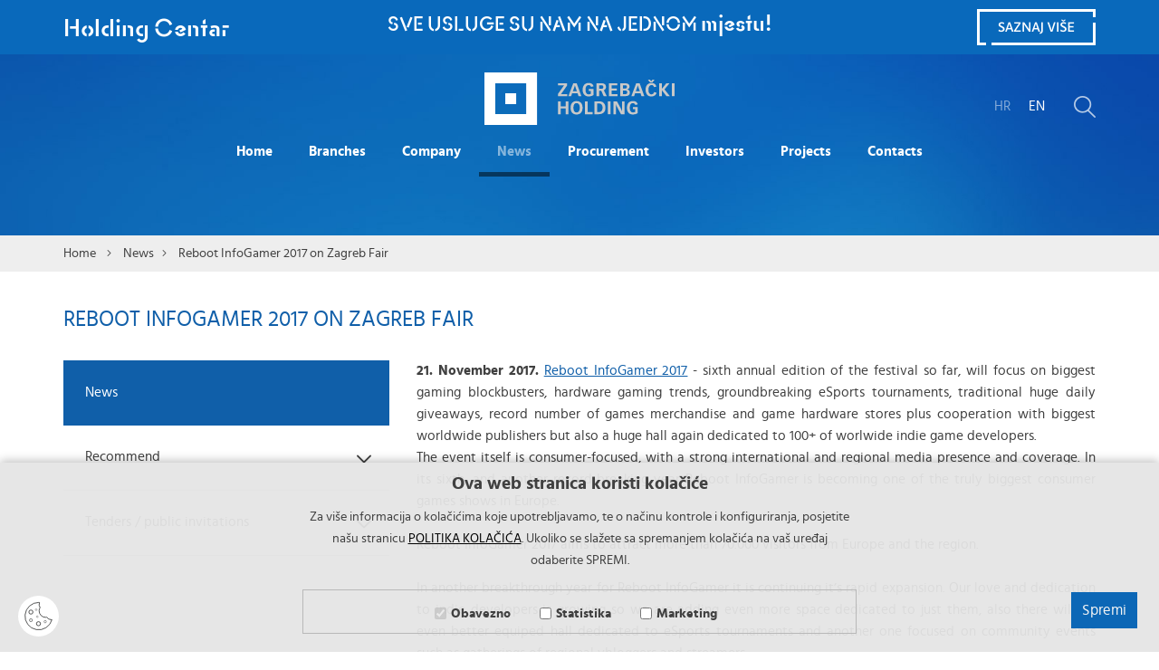

--- FILE ---
content_type: text/html; charset=utf-8
request_url: https://zgh.hr/news/news-5871/reboot-infogamer-2017-on-zagreb-fair/8332
body_size: 16593
content:





<!DOCTYPE html>


<html lang="en">

	<head>
        <link rel="stylesheet" href="/Content/gd-cookie.css">
		<script src="/Scripts/gd-cookie2.js"></script>
				
        
        <meta charset="utf-8" />
        <title>Reboot InfoGamer 2017 on Zagreb Fair - Zagrebački Holding </title>  
		  
		<meta name="viewport" content="width=device-width, initial-scale=1.0, maximum-scale=1.0, user-scalable=no" />	
		
		<meta property="og:type" content="website" />
		<meta property="og:site_name" content="zgh.hr"/>
        
		
			<meta property="og:title" content="Reboot InfoGamer 2017 on Zagreb Fair" />
			
				<meta property="og:description" content="Sixth annual edition of the festival so far, will focus on biggest gaming blockbusters, hardware gaming trends, groundbreaking eSports tournaments, traditional huge daily giveaways, record number of games... " />
				
			    <meta property="og:image" content="https://www.zgh.hr/img/holding.svg" />	
			    


	    
		
		<link rel="apple-touch-icon" sizes="180x180" href="/favicon/apple-touch-icon.png" />
		<link rel="icon" type="image/png" href="/favicon/favicon-32x32.png" sizes="32x32" />
		<link rel="icon" type="image/png" href="/favicon/favicon-16x16.png" sizes="16x16" />
		
		
			
			    
    	<link rel="stylesheet" href="/css/fonts/anostencilbold/MyFontsWebfontsKit.css"/>
  		<!--link rel="stylesheet" href="https://fonts.typotheque.com/WF-029421-009803.css" type="text/css" /-->
		
    	<link rel="stylesheet" href="/css/zona.css"/>
    	
    	<link rel="stylesheet" href="/css/media-queries-zona.css"/>

		
	
		
		
			<link href="/css/cssbundle?v=FOoPgCszr2WwgXAhGIukipttn-Hfqx98M4bvG8iG8Ho1" rel="stylesheet" type='text/css'/>		
		
        
		

			<link rel="stylesheet" href="/css/mapbox.css"/>	

 
			<script>			
				var kojiid ="5865";		
			</script>
		
			
	        
		        <script type="text/javascript" src="/Scripts/js?v=jPwqR4qQ8CmUjUd87GSnM1A1YjmfnxPNrEAGONralrQ1"></script>
	        

        
		<!--<script src="https://maps.googleapis.com/maps/api/js"></script>-->

		
		<script type="text/javascript">
				var sviMarkeri = [{ lat:45.805781, lng:15.973188, zoom:17, name:'AGM', url:'2256' },{ lat:45.803987, lng:15.993416, zoom:17, name:'Zagreb Coach Terminal', url:'2257' },{ lat:45.7999396, lng:16.0103095, zoom:17, name:'Waste Management', url:'2258' },{ lat:45.834993, lng:15.985124, zoom:17, name:'City Cemeteries', url:'2259' },{ lat:45.809807, lng:15.984763, zoom:17, name:'City Pharmacies ', url:'2260' },{ lat:45.805639, lng:15.994196, zoom:17, name:'City Gasworks', url:'2261' },{ lat:45.805639, lng:15.994196, zoom:17, name:'City Gasworks - Supplies', url:'2262' },{ lat:45.807089, lng:15.967773, zoom:17, name:'The City Housing and Municipal Services Company - GSKG d.o.o.', url:'2263' },{ lat:45.801732, lng:15.880496, zoom:17, name:'Goods Terminals', url:'2264' },{ lat:45.816551, lng:16.003146, zoom:17, name:'Vladimir Nazor', url:'2268' },{ lat:45.801093, lng:16.009295, zoom:17, name:'Water Supply and Drainage d.o.o.', url:'2269' },{ lat:45.771255, lng:15.943608, zoom:17, name:'Arena Zagreb', url:'2270' },{ lat:45.802724, lng:15.967803, zoom:17, name:'Zagreb plakat', url:'2271' },{ lat:45.812700, lng:15.995375, zoom:17, name:'Zagreb Markets', url:'2267' },{ lat:45.812532, lng:15.995116, zoom:17, name:'Zagrebparking', url:'2273' },{ lat:45.800963, lng:16.014826, zoom:17, name:'Zagreb Roads', url:'2274' },{ lat:45.777938, lng:15.968531, zoom:17, name:'Zagreb Digital Citiy', url:'2275' },{ lat:45.779657, lng:15.955308, zoom:17, name:'Zrinjevac', url:'2279' },];;				
		</script>		
		
		<script type="text/javascript">
				var sviNazivi = ['AGM','Zagreb Coach Terminal','Waste Management','City Cemeteries','City Pharmacies ','City Gasworks','City Gasworks - Supplies','The City Housing and Municipal Services Company - GSKG d.o.o.','Goods Terminals','Vladimir Nazor','Water Supply and Drainage d.o.o.','Arena Zagreb','Zagreb plakat','Zagreb Markets','Zagrebparking','Zagreb Roads','Zagreb Digital Citiy','Zrinjevac'];;				
		</script>
		
		<script>
			var base = "/";			
	
		</script>

		
     	<link href="/js/lightcase/css/lightcase.css" rel="stylesheet" type='text/css' />
    	<script type="text/javascript" src="/js/lightcase/js/lightcase.js"></script>
    	

		<script src="/js/mapbox.js"></script>	

	
		

		<!-- Global site tag (gtag.js) - Google Analytics -->
			<script async src="https://www.googletagmanager.com/gtag/js?id=UA-4676017-27"></script>
			<script>
			  window.dataLayer = window.dataLayer || [];
			  function gtag(){dataLayer.push(arguments);}
			  gtag('js', new Date());

			  gtag('config', 'UA-4676017-27');
			</script>


	</head>
	
	
    <body>
    
    
   
	
		<div class="search">
			<div class="container">
			
				<form action="/search-results/2303" method="POST"  name="searchforma">
				<input type="hidden" name="trazi" value="1" />
					<ul>
						<li><input type="text" class="search-box" placeholder="Enter search term" name="pojam" /></li>
						<li class="search-btn"><input type="submit" value="Search" /></li>
					</ul>
				</form>
				
			</div>
		</div>	
		
		
			<div Class="hcWrap"><iframe src="https://www.zgh.hr/centar.htm" style="width:100%; height:60px; border:0;border:none;" allowfullscreen=""></iframe></div>
		
		
			<header class="inner">
				<div class="container">	
					
				
					<a href="/en" class="logo"></a>
						
				<!--<span class="santa-hat"></span>-->
					<ul class="lang hidden-xs">	
					
						<li><a href="/">HR</a></li>
						<li><span>EN</span></li>
					
					</ul>
					<button class="open-search"><span class="icon-search"></span></button>
					<div class="nav-wrapper">
						<nav class="nav">
							<ul class="nav-list">
								<li><a  href='http://www.zgh.hr/en'>Home</a></li><li><a  href='/branches/2244'>Branches</a><ul><li><a  href='/branches/list-of-branches/2280'>List of Branches</a><ul class='hidden-sm hidden-md hidden-lg'><li><a  href='/branches/list-of-branches/agm/2256'>AGM</a></li><li><a  href='/branches/list-of-branches/zagreb-coach-terminal/2257'>Zagreb Coach Terminal</a></li><li><a  href='/branches/list-of-branches/waste-management-2258/2258'>Waste Management</a></li><li><a  href='/branches/list-of-branches/city-cemeteries/2259'>City Cemeteries</a></li><li><a  href='/branches/list-of-branches/city-pharmacies/2260'>City Pharmacies </a></li><li><a  href='/branches/list-of-branches/city-gasworks/2261'>City Gasworks</a></li><li><a  href='/branches/list-of-branches/city-gasworks-supplies/2262'>City Gasworks - Supplies</a></li><li><a  href='/branches/list-of-branches/the-city-housing-and-municipal-services-company-gskg-d-o-o/2263'>The City Housing and Municipal Services Company - GSKG d.o.o.</a></li><li><a  href='/branches/list-of-branches/goods-terminals/2264'>Goods Terminals</a></li><li><a  href='/branches/list-of-branches/vladimir-nazor-2268/2268'>Vladimir Nazor</a></li><li><a  href='/branches/list-of-branches/water-supply-and-drainage-d-o-o/2269'>Water Supply and Drainage d.o.o.</a></li><li><a  href='/branches/list-of-branches/arena-zagreb-2270/2270'>Arena Zagreb</a></li><li><a  href='/branches/list-of-branches/zagreb-plakat/2271'>Zagreb plakat</a></li><li><a  href='/branches/list-of-branches/zagreb-markets/2267'>Zagreb Markets</a></li><li><a  href='/branches/list-of-branches/zagrebparking-2273/2273'>Zagrebparking</a></li><li><a  href='/branches/list-of-branches/zagreb-roads/2274'>Zagreb Roads</a></li><li><a  href='/branches/list-of-branches/zagreb-digital-citiy/2275'>Zagreb Digital Citiy</a></li><li><a  href='/branches/list-of-branches/zrinjevac-2279/2279'>Zrinjevac</a></li></ul></li></ul></li><li><a  href='/company/2245'>Company</a><ul><li><a  href='/company/profile/2250'>Profile</a><ul class='hidden-sm hidden-md hidden-lg'><li><a  href='/company/profile/organizational-chart/11547'>ORGANIZATIONAL CHART</a></li></ul></li><li><a  href='/company/assembly/2251'>Assembly</a></li><li><a  href='/company/supervisory-board-of-zagreb-holding/2252'>Supervisory Board of Zagreb Holding</a></li><li><a  href='/company/board/2253'>Board</a></li><li><a  href='/company/socially-responsible-business-2254/2254'>Socially responsible business</a></li><li><a  href='/company/history-2255/2255'>History</a></li><li><a  href='/company/the-consumer-complaints-committee/5610'>The Consumer Complaints Committee </a></li><li><a  href='/company/code-of-conduct/5611'>Code of conduct</a></li><li><a  href='/company/implementation-of-the-general-data-protection-regulation/11045'>Implementation of the General Data Protection Regulation</a></li><li><a  href='/company/use-of-cookies/11044'>Use of cookies</a></li><li><a  href='/company/reports/7122'>Reports</a></li></ul></li><li><a  class='active' href='/news/5866'>News</a><ul><li><a  class='active' href='/news/news-5871/5871'>News</a><ul class='hidden-sm hidden-md hidden-lg'><li><a  class='active' href='/news/news-5871/beginning-of-gas-consumption-reading/5867'>Beginning of gas consumption reading</a></li><li><a  class='active' href='/news/news-5871/zet-s-summer-timetable-for-trams-and-buses/5868'>ZET’S summer timetable for trams and buses</a></li><li><a  class='active' href='/news/news-5871/working-hours-on-public-holidays-in-june/5869'>Working hours on public holidays in june</a></li><li><a  class='active' href='/news/news-5871/zagreb-funicular-is-running-again-from-thursday-15-june/5870'>Zagreb funicular is running again from thursday, 15 june</a></li><li><a  class='active' href='/news/news-5871/second-tranche-of-notes-presented-to-potential-investors/5940'>Second tranche of notes presented to potential investors</a></li><li><a  class='active' href='/news/news-5871/zagreb-city-holding-fully-redeems-eurobonds/7046'>Zagreb City Holding fully redeems eurobonds</a></li><li><a  class='active' href='/news/news-5871/temporary-traffic-regulation-slavonska-branimirova-kranjceviceva/7047'>Temporary traffic regulation- Slavonska, Branimirova, Kranjčevićeva</a></li><li><a  class='active' href='/news/news-5871/standard-poor-s-agency-confirmed-credit-rejting-to-zagreb-holding/7123'>Standard & Poor's agency confirmed credit rejting to Zagreb holding</a></li><li><a  class='active' href='/news/news-5871/ljubo-jurcic-new-president-of-the-supervisory-board-of-zagreb-city-holding/8236'>Ljubo Jurčić new president of the Supervisory Board of Zagreb City Holding</a></li><li><a  class='active' href='/news/news-5871/sportfest-2017-on-zagreb-fair/8246'>Sportfest 2017. on Zagreb Fair</a></li><li><a  class='active' href='/news/news-5871/44th-ambienta-international-furniture-interior-decoration-and-supporting-industry-fair/8260'>44th Ambienta, International Furniture, Interior Decoration and Supporting Industry Fair</a></li><li><a  class='active' href='/news/news-5871/healthy-living-fairs-hunting-and-fishing-days-on-zagreb-fair-20-22-october/8270'>Healthy living fairs & Hunting and fishing days on Zagreb fair - 20.- 22. October</a></li><li><a  class='active' href='/news/news-5871/signature-of-contract-on-direct-funding-through-grants-from-european-union-funds/8274'>Signature of contract on direct funding through grants from European union funds</a></li><li><a  class='active' href='/news/news-5871/city-gasworks-zagreb-155th-anniversary/8281'>City Gasworks Zagreb  -155th anniversary</a></li><li><a  class='active' href='/news/news-5871/working-hours-on-all-saints-day/8283'>Working hours on All Saints Day</a></li><li><a  class='active' href='/news/news-5871/interliber-40th-international-book-and-teaching-appliances-fair/8295'>Interliber, 40th International Book and Teaching Appliances Fair</a></li><li><a  class='active' href='/news/news-5871/winter-road-maintenance-department-in-2017-2018/8314'>Winter Road Maintenance Department in 2017/2018</a></li><li><a  class='active' href='/news/news-5871/distribution-of-home-composters/8326'>Distribution of home composters</a></li><li><a  class='active' href='/news/news-5871/reboot-infogamer-2017-on-zagreb-fair/8332'>Reboot InfoGamer 2017 on Zagreb Fair</a></li><li><a  class='active' href='/news/news-5871/ana-stojic-deban-2nd-most-powerful-woman-in-croatian-business/8353'>Ana Stojić Deban 2nd most powerful woman in croatian business</a></li><li><a  class='active' href='/news/news-5871/all-types-of-public-transport-tickets-from-december-15th-will-not-be-available-at-tisak-kiosks/8362'>All types of public transport tickets from December 15th will not be available at Tisak kiosks</a></li><li><a  class='active' href='/news/news-5871/beginning-of-gas-consumption-reading-8364/8364'>Beginning of gas consumption reading</a></li><li><a  class='active' href='/news/news-5871/13th-museum-night/8403'>13th Museum Night</a></li><li><a  class='active' href='/news/news-5871/city-gasworks-zagreb-d-o-o-bought-elektrometal-distribucija-plina-d-o-o/8443'>City Gasworks Zagreb d.o.o.  bought Elektrometal - Distribucija plina d.o.o</a></li><li><a  class='active' href='/news/news-5871/working-hours-on-easter/8469'>Working Hours on Easter</a></li><li><a  class='active' href='/news/news-5871/robni-terminali-zagreb-celebrates-the-65th-anniversary-8508/8508'>Robni terminali Zagreb celebrates the 65th anniversary</a></li><li><a  class='active' href='/news/news-5871/working-hours-on-international-workers-day/8517'>Working hours on International Workers' Day</a></li><li><a  class='active' href='/news/news-5871/sign-up-for-the-53rd-floraart/8520'>Sign up for the 53rd Floraart</a></li><li><a  class='active' href='/news/news-5871/new-system-for-automatic-parking-and-mobile-application-zgpark/8548'>New system for automatic parking and mobile application ZgPark</a></li><li><a  class='active' href='/news/news-5871/floraart-is-officially-opened/8550'>Floraart is officially opened</a></li><li><a  class='active' href='/news/news-5871/working-hours-on-the-feast-of-corpus-christi/8562'>Working hours on the Feast of Corpus Christi </a></li><li><a  class='active' href='/news/news-5871/beginning-of-gas-consumption-reading-8580/8580'>Beginning of gas consumption reading</a></li><li><a  class='active' href='/news/news-5871/working-hours-on-day-of-anti-fascist-struggle-on-friday-22-june-and-on-statehood-day-on-monday-25-june/8590'>Working hours on Day of Anti-fascist Struggle on Friday, 22 June and on Statehood Day  on Monday, 25 June</a></li><li><a  class='active' href='/news/news-5871/project-bin2grid-result-in-brief/8605'>Project Bin2Grid — Result In Brief</a></li><li><a  class='active' href='/news/news-5871/140th-anniversary-of-the-zagreb-s-public-waterworks/8612'>140th Anniversary of the Zagreb’s Public Waterworks</a></li><li><a  class='active' href='/news/news-5871/new-parking-charge-devices-support-credit-card-payments/8668'>New parking charge devices support credit card payments</a></li><li><a  class='active' href='/news/news-5871/outstanding-debt-write-off-for-services-provided-by-city-waste-disposal-water-supply-and-drainage-and-zagreb-city-gasworks-supply/8687'>Outstanding debt write off for services provided by City waste disposal, Water supply and Drainage and zagreb city gasworks-supply</a></li><li><a  class='active' href='/news/news-5871/go-gold-for-kids-with-cancer/8689'>Go Gold for Kids with Cancer</a></li><li><a  class='active' href='/news/news-5871/public-tender-for-design-of-objects-intended-for-consumption-of-zagreb-water/8711'>Public tender for design of objects intended for consumption of Zagreb water</a></li><li><a  class='active' href='/news/news-5871/zagreb-city-holding-a-partner-in-the-eu-project-in-lore/8721'>Zagreb City Holding a partner in the EU project "In-LoRe </a></li><li><a  class='active' href='/news/news-5871/working-hours-on-all-saints-day-8722/8722'>Working hours on All Saints Day</a></li><li><a  class='active' href='/news/news-5871/new-electronic-services-offered-by-zagreb-city-holding/8723'>New electronic services offered by Zagreb City Holding</a></li><li><a  class='active' href='/news/news-5871/november-a-month-devoted-to-diabetes/8759'>November- a month devoted to diabetes</a></li><li><a  class='active' href='/news/news-5871/winter-road-maintenance-department-in-2018-2019/8780'>Winter Road Maintenance Department in 2018./2019.</a></li><li><a  class='active' href='/news/news-5871/winter-road-maintenance-department-contacts/8781'>Winter Road Maintenance Department - Contacts</a></li><li><a  class='active' href='/news/news-5871/public-transportation-free-of-charge-every-advent-weekend/8797'>Public transportation free of charge every advent weekend </a></li><li><a  class='active' href='/news/news-5871/ana-stojic-deban-no-1-among-50-most-powerful-ceo-in-croatia/8812'>Ana Stojić Deban - No. 1 among 50 most powerful CEO in Croatia</a></li><li><a  class='active' href='/news/news-5871/advent-in-zrinjevac-subsidiary/8817'>Advent in Zrinjevac subsidiary</a></li><li><a  class='active' href='/news/news-5871/beginning-of-gas-consumption-reading-8833/8833'>Beginning of gas consumption reading</a></li><li><a  class='active' href='/news/news-5871/sale-of-christmas-trees-from-19th-to-24th-december-at-all-city-quarters/8835'>Sale of Christmas trees from 19th to 24th December at all city quarters</a></li><li><a  class='active' href='/news/news-5871/working-hours-at-christmas-and-new-year/8849'>Working hours at Christmas and New Year</a></li><li><a  class='active' href='/news/news-5871/information-module-for-co-owner-representatives-available-on-the-zgh-e-service-interface/8881'>Information module for co-owner representatives available on the ZGH e-service interface</a></li><li><a  class='active' href='/news/news-5871/traffic-information/8893'>Traffic information</a></li><li><a  class='active' href='/news/news-5871/bulky-waste-removal-according-to-citizens-wishes/8902'>Bulky waste removal according to citizens' wishes</a></li><li><a  class='active' href='/news/news-5871/ministry-confirms-prudinec-jakusevec-landfill-among-the-most-regulated-in-croatia/8909'>Ministry confirms: Prudinec-Jakuševec landfill among the most regulated in Croatia</a></li><li><a  class='active' href='/news/news-5871/separate-collection-of-bio-waste/9016'>Separate collection of bio-waste</a></li><li><a  class='active' href='/news/news-5871/the-end-phase-of-the-plinification-of-settlements-in-zitnjak/9017'>The end phase of the plinification of settlements in Žitnjak</a></li><li><a  class='active' href='/news/news-5871/international-women-s-day/9021'>International Women's Day</a></li><li><a  class='active' href='/news/news-5871/new-appointment-at-city-gasworks-zagreb/9028'>New Appointment at City Gasworks Zagreb</a></li><li><a  class='active' href='/news/news-5871/new-appointment-at-city-gasworks-supplies/9029'>New Appointment at City Gasworks Supplies</a></li><li><a  class='active' href='/news/news-5871/new-appointment-at-subsidary-cistoca/10053'>New appointment at subsidary Čistoća</a></li><li><a  class='active' href='/news/news-5871/purchase-of-natural-gas-for-the-year-2019-20120-for-buyers-of-the-category-of-entrepreneurship/10068'>Purchase of natural gas for the year 2019./20120 for buyers of the category of entrepreneurship</a></li><li><a  class='active' href='/news/news-5871/working-hours-on-easter-10076/10076'>Working hours on Easter</a></li><li><a  class='active' href='/news/news-5871/working-hours-on-international-workers-day-10088/10088'>Working hours on International Workers' Day</a></li><li><a  class='active' href='/news/news-5871/switch-to-sepa-direct-debit/10089'>Switch to SEPA direct debit</a></li><li><a  class='active' href='/news/news-5871/moody-s-changed-the-outlook-of-the-zagrebacki-holding-d-o-o-to-positive-from-stable/10092'>Moody's changed the outlook of the Zagrebacki Holding d.o.o. to positive from stable</a></li><li><a  class='active' href='/news/news-5871/54th-floraart-2019/10108'>54th Floraart 2019.</a></li><li><a  class='active' href='/news/news-5871/working-hours-on-public-holidays-in-june-10182/10182'>Working hours on public holidays in June</a></li><li><a  class='active' href='/news/news-5871/e-account-in-public-procurement-on-july-1st/10204'> E-account in public procurement on July 1st</a></li><li><a  class='active' href='/news/news-5871/summer-road-works/10242'>Summer road works</a></li><li><a  class='active' href='/news/news-5871/workin-hours-on-victory-and-homeland-thanksgiving-day-and-the-day-of-croatian-defenders-5-8-and-feast-of-the-assumption-15-8/10272'>Workin hours on Victory and Homeland Thanksgiving Day and the Day of Croatian Defenders, 5. 8. and Feast of the Assumption, 15. 8.</a></li><li><a  class='active' href='/news/news-5871/standards-poors-b-rating-affirmed-outlook-stable/10395'>Standards & Poors: 'B+' Rating Affirmed, Outlook Stable</a></li><li><a  class='active' href='/news/news-5871/working-hours-on-independance-day/10451'>Working hours on Independance Day</a></li><li><a  class='active' href='/news/news-5871/working-hours-on-all-saints-day-10501/10501'>Working hours on All Saints Day</a></li><li><a  class='active' href='/news/news-5871/zagreb-city-holding-general-sponsor-of-the-44th-croatian-innovation-salon-inova-2019/10515'>Zagreb City Holding- general sponsor of the 44th Croatian Innovation salon-Inova 2019.</a></li><li><a  class='active' href='/news/news-5871/winter-road-maintenance-department-in-2019-2020/10521'>Winter Road Maintenance Department in 2019./2020.</a></li><li><a  class='active' href='/news/news-5871/successfully-completed-eu-project-in-lore-with-zagreb-city-holding-as-a-partner/10526'>Successfully completed EU project In- LoRe with Zagreb City Holding as a partner</a></li><li><a  class='active' href='/news/news-5871/advent-in-zrinjevac/10544'>Advent in Zrinjevac</a></li><li><a  class='active' href='/news/news-5871/working-hours-at-christmas-and-new-year-10597/10597'>Working hours at Christmas and New Year</a></li><li><a  class='active' href='/news/news-5871/city-pharmacies-an-important-part-of-museum-night-this-year/10641'>City Pharmacies an important part of Museum Night this year</a></li><li><a  class='active' href='/news/news-5871/waste-removal-accounts-at-existing-prices/10645'>Waste removal accounts at existing prices</a></li><li><a  class='active' href='/news/news-5871/on-february-10th-begins-weekly-removal-of-plastic-metal-and-paper-waste/10659'>On February 10th  begins weekly removal of plastic, metal and paper waste</a></li><li><a  class='active' href='/news/news-5871/operational-communication-department-and-patrol-service/10673'>Operational communication department and patrol service</a></li><li><a  class='active' href='/news/news-5871/precautions-in-zagreb-city-holding-customer-centers-due-to-covid-19/10739'>Precautions in Zagreb City Holding customer centers due to COVID-19</a></li><li><a  class='active' href='/news/news-5871/important-informaton-for-the-citizens/10805'>Important informaton for the citizens</a></li><li><a  class='active' href='/news/news-5871/sunday-working-hours-of-city-markets/10882'>Sunday working hours of city markets</a></li><li><a  class='active' href='/news/news-5871/zagreb-holding-ended-2019-with-a-positive-financial-result/10952'>Zagreb Holding ended 2019 with a positive financial result</a></li><li><a  class='active' href='/news/news-5871/employees-of-the-zagreb-holding-and-the-city-pharmacy-of-zagreb-were-awarded-the-medals-of-the-city-of-zagreb/10953'>Employees of the Zagreb Holding and the City Pharmacy of Zagreb were awarded the Medals of the City of Zagreb</a></li><li><a  class='active' href='/news/news-5871/modernization-of-the-monitoring-and-management-system-of-the-water-supply-of-the-city-of-zagreb/10954'>Modernization of the monitoring and management system of the water supply of the city of Zagreb</a></li><li><a  class='active' href='/news/news-5871/free-parking-for-citizens-whose-buildings-were-damaged-in-the-earthquake/10955'>Free parking for citizens whose buildings were damaged in the earthquake</a></li><li><a  class='active' href='/news/news-5871/new-electric-vehicles-in-the-fleet-of-zagreb-holding/10958'>New electric vehicles in the fleet of Zagreb Holding</a></li><li><a  class='active' href='/news/news-5871/new-member-of-the-management-board-of-city-gasworks-zagreb-supply-ltd/10959'>New member of the Management Board of City Gasworks Zagreb – Supply Ltd.  </a></li><li><a  class='active' href='/news/news-5871/zagreb-city-gasworks-approved-hrk-2-3-million-to-strengthen-cyber-security/11046'>Zagreb City Gasworks approved HRK 2.3 million to strengthen cyber security</a></li><li><a  class='active' href='/news/news-5871/the-project-of-upgrading-and-reconstruction-of-the-elementary-school-jelkovec-has-been-completed/11047'>The project of upgrading and reconstruction of the Elementary school Jelkovec has been completed</a></li><li><a  class='active' href='/news/news-5871/the-twentieth-recycling-yard-opened-in-the-city-of-zagreb/11049'>The twentieth recycling yard opened in the city of Zagreb</a></li><li><a  class='active' href='/news/news-5871/new-credit-ratings-of-zagreb-holding/11050'>New credit ratings of Zagreb Holding</a></li><li><a  class='active' href='/news/news-5871/new-electric-tricycles-for-a-cleaner-city/11053'>New electric tricycles for a cleaner city</a></li><li><a  class='active' href='/news/news-5871/the-first-half-of-the-year-is-marked-by-an-epidemic-but-also-by-new-investments/11055'>The first half of the year is marked by an epidemic, but also by new investments</a></li><li><a  class='active' href='/news/news-5871/reconstruction-of-the-parking-lot-on-strojarska-cesta-has-been-completed/11063'>Reconstruction of the parking lot on Strojarska cesta has been completed</a></li><li><a  class='active' href='/news/news-5871/144th-anniversary-of-the-mirogoj-city-cemetery/11071'>144th anniversary of the Mirogoj city cemetery</a></li><li><a  class='active' href='/news/news-5871/change-in-the-management-of-the-city-cemetery-subsidiary-of-zagreb-holding/11079'>Change in the management of the City Cemetery, subsidiary of Zagreb Holding</a></li><li><a  class='active' href='/news/news-5871/moody-s-upgraded-the-credit-rating-of-the-city-of-zagreb-and-zagreb-holding/11092'>Moody's upgraded the credit rating of the City of Zagreb and Zagreb Holding</a></li><li><a  class='active' href='/news/news-5871/a-new-branch-office-of-the-holding-center-has-opened-in-dubec/11094'>A new branch office of the Holding Center has opened in Dubec</a></li><li><a  class='active' href='/news/news-5871/project-final-conference-was-held-put-the-right-thing-in-the-right-place/11114'>Project final conference was held: “Put the right thing in the right place”</a></li><li><a  class='active' href='/news/news-5871/ana-stojic-deban-the-president-of-the-management-board-has-been-ranked-as-the-second-most-powerful-woman-in-croatian-business/11115'>Ana Stojić Deban, the President of the Management Board, has been ranked as the second most powerful woman in Croatian business </a></li><li><a  class='active' href='/news/news-5871/city-gasworks-zagreb-supply-became-a-supplier-in-11-distribution-areas-in-9-counties/11141'>City Gasworks Zagreb – Supply became a supplier in 11 distribution areas in 9 counties</a></li><li><a  class='active' href='/news/news-5871/assistance-provided-to-citizens-and-repair-of-earthquake-damage/11162'>Assistance provided to citizens and repair of earthquake damage</a></li><li><a  class='active' href='/news/news-5871/an-underground-public-garage-on-4-floors-opened-at-sveti-duh-clinical-hospital/11172'>An underground public garage on 4 floors opened at Sveti Duh Clinical Hospital</a></li><li><a  class='active' href='/news/news-5871/green-public-garages-protect-the-environment-and-contribute-to-sustainable-mobility/11199'>Green public garages protect the environment and contribute to sustainable mobility</a></li><li><a  class='active' href='/news/news-5871/zagreb-holding-at-the-tax-policy-conference-in-the-post-pandemic-period-11223/11223'>Zagreb Holding at the Tax Policy Conference in the Post-Pandemic Period</a></li><li><a  class='active' href='/news/news-5871/from-this-week-will-recycling-yards-also-work-on-sundays/11227'>From this week will recycling yards also work on Sundays</a></li><li><a  class='active' href='/news/news-5871/share-of-women-in-management-positions-above-the-croatian-and-eu-average/11305'>Share of women in management positions, above the Croatian and EU average</a></li><li><a  class='active' href='/news/news-5871/four-decades-of-loyalty-to-zagreb-roads/11306'>Four decades of loyalty to Zagreb roads</a></li><li><a  class='active' href='/news/news-5871/the-quality-of-zagreb-s-asphalt-is-in-the-safe-hands-of-a-doctor-of-science/11307'>The quality of zagreb's asphalt is in the safe hands of a doctor of science</a></li><li><a  class='active' href='/news/news-5871/containers-for-separate-waste-collection-obtained-through-the-environmental-protection-and-energy-efficiency-fund/11318'>Containers for separate waste collection obtained through the environmental protection and energy efficiency fund</a></li><li><a  class='active' href='/news/news-5871/renovation-of-the-crnomerec-bus-terminal-completed/11320'>Renovation of the Črnomerec bus terminal completed</a></li><li><a  class='active' href='/news/news-5871/small-school-of-purity-from-today-in-the-recycling-yards/11345'>Small school of purity from today in the recycling yards</a></li><li><a  class='active' href='/news/news-5871/spend-saturday-in-nature-and-the-action-of-cleaning-the-nature-park-medvednica/11346'>Spend saturday in nature and the action of cleaning the nature park Medvednica</a></li><li><a  class='active' href='/news/news-5871/our-year-since-the-earthquake-in-zagreb/11350'>Our year since the earthquake in Zagreb</a></li><li><a  class='active' href='/news/news-5871/in-the-action-of-cleaning-medvednica-11-tons-of-waste-were-collected/11361'>In the action of cleaning Medvednica, 11 tons of waste were collected</a></li><li><a  class='active' href='/news/news-5871/construction-of-a-new-building-of-xii-gymnasiums-began/11362'>Construction of a new building of XII. Gymnasiums began</a></li><li><a  class='active' href='/news/news-5871/complete-renovation-of-the-historic-complex-of-mirogoj-cemetery-with-eu-support/11370'>Complete renovation of the historic complex of Mirogoj cemetery with EU support</a></li><li><a  class='active' href='/news/news-5871/construction-project-of-new-arcades-at-the-mirogoj-cemetery-is-being-prepared/11376'>Construction project of new arcades at the Mirogoj cemetery is being prepared</a></li><li><a  class='active' href='/news/news-5871/for-every-use-of-the-recycling-yard-compost-bag-zrinko/11378'>For every use of the recycling yard – compost bag “Zrinko”</a></li><li><a  class='active' href='/news/news-5871/new-date-for-big-flower-event-floraart/11388'>New date for big flower event - Floraart</a></li><li><a  class='active' href='/news/news-5871/new-management-and-supervisory-board-of-zagreb-holding/11406'>New Management and Supervisory Board Of Zagreb Holding</a></li><li><a  class='active' href='/news/news-5871/zagreb-holding-has-been-taken-over-by-the-new-management-board/11409'>Zagreb Holding has been taken over by the new Management Board</a></li><li><a  class='active' href='/news/news-5871/change-at-the-head-of-the-city-housing-and-municipal-services-company-gskg/11414'>Change at the head of the City housing and municipal services company (GSKG) </a></li><li><a  class='active' href='/news/news-5871/the-assembly-of-zagreb-holding-announces-a-tender-for-the-election-of-three-members-of-the-management-board/11425'>The assembly of Zagreb holding announces a tender for the election of three members of the management board</a></li><li><a  class='active' href='/news/news-5871/one-hundred-thousand-users-of-recycling-yards-registered-since-the-introduction-of-the-register-system/11455'>One hundred thousand users of recycling yards registered since the introduction of the register system</a></li><li><a  class='active' href='/news/news-5871/new-members-of-the-management-board-of-zagreb-holding-selected/11504'>New members of the management board of Zagreb Holding selected</a></li><li><a  class='active' href='/news/news-5871/new-roof-and-solar-panels-on-gorica-garage/11513'>New roof and solar panels on Gorica garage</a></li><li><a  class='active' href='/news/news-5871/revocation-of-members-of-the-management-board-and-change-of-function-of-a-member-of-the-management-board/11519'>Revocation of members of the Management Board and change of function of a member of the Management Board</a></li><li><a  class='active' href='/news/news-5871/introduction-of-special-safety-measures-to-the-prevention-of-covid-19-pandemic/11562'>Introduction of special safety measures to the prevention of COVID-19 pandemic</a></li><li><a  class='active' href='/news/news-5871/appoitment-of-new-member-of-the-management-board-for-finance/11566'>APPOITMENT OF NEW MEMBER OF THE MANAGEMENT BOARD FOR FINANCE</a></li><li><a  class='active' href='/news/news-5871/an-additional-amount-of-hrk-1-6-million-was-approved-to-city-gaswork-zagreb-for-the-project-to-improve-cybernetic-security/11583'>An additional amount of HRK 1.6 million was approved to City Gaswork Zagreb for the project to improve cybernetic security</a></li><li><a  class='active' href='/news/news-5871/subsidiary-cistoca-is-professional-partner-in-the-zeewaste4eu-project/11592'>Subsidiary Čistoća is professional partner in the ZEEWASTE4EU project</a></li><li><a  class='active' href='/news/news-5871/new-appointments-of-subsidiary-managers-director-and-management-board-member/11630'>New appointments of subsidiary managers, director and management Board member </a></li><li><a  class='active' href='/news/news-5871/new-services-for-users-in-agm-bookstore-and-holding-center-from-february/11631'>New services for users in AGM bookstore and Holding center from february </a></li><li><a  class='active' href='/news/news-5871/zagreb-holding-group-in-2022-stabilization-transformation-and-development/11648'>Zagreb Holding Group in 2022: Stabilization, transformation and development</a></li><li><a  class='active' href='/news/news-5871/city-cemetery-has-expanded-its-portfolio-of-market-services/11656'>City Cemetery has expanded its portfolio of market services</a></li><li><a  class='active' href='/news/news-5871/humanitarian-action-insert-a-bottle-cap-for-an-expensive-medicine-in-recycling-yards/11671'>Humanitarian action “Insert a bottle cap for an expensive medicine!” in recycling yards</a></li><li><a  class='active' href='/news/news-5871/more-than-30-tons-of-natural-waste-removed-in-the-cleaning-action-of-nature-park-medvednica/11677'>More than 30 tons of natural waste removed in the cleaning action of Nature Park Medvednica</a></li><li><a  class='active' href='/news/news-5871/zagreb-holding-group-s-business-results-in-2021/11710'>Zagreb Holding Group’s business results in 2021</a></li><li><a  class='active' href='/news/news-5871/moody-s-confirmed-ba1-credit-rating-of-zagreb-holding-with-a-stable-outlook/11735'>Moody's confirmed Ba1 credit rating of Zagreb Holding with a stable outlook</a></li><li><a  class='active' href='/news/news-5871/new-appointment-of-director-of-institution-city-pharmacy-zagreb/11782'>New appointment of director of institution City Pharmacy Zagreb</a></li><li><a  class='active' href='/news/news-5871/moody-s-upgrades-to-baa2-the-rating-of-zagreb-holding-stable-outlooks/11798'>Moody's upgrades to Baa2 the rating of Zagreb Holding; stable outlooks</a></li><li><a  class='active' href='/news/news-5871/standard-poor-s-raised-the-credit-rating-of-zagreb-holding/11832'>Standard & Poor's raised the credit rating of Zagreb Holding</a></li><li><a  class='active' href='/news/news-5871/appointment-of-new-member-of-the-supervisory-board-of-zagreb-holding/11873'>Appointment of new member of the Supervisory Board of Zagreb Holding</a></li><li><a  class='active' href='/news/news-5871/moody-s-confirmed-the-baa2-credit-rating-of-zagreb-holding-and-changed-the-outlook-from-stable-to-positive/11995'>Moody's confirmed the Baa2 credit rating of Zagreb Holding and changed the outlook from stable to positive</a></li><li><a  class='active' href='/news/news-5871/credit-rating-agency-standard-poor-s-global-confirmed-the-b-credit-rating-of-zagreb-holding-with-a-positive-outlook/11999'>Credit rating agency Standard & Poor's  Global confirmed the B+ credit rating of Zagreb Holding with a positive outlook</a></li><li><a  class='active' href='/news/news-5871/new-collective-agreement-signed/12038'>New Collective Agreement signed</a></li><li><a  class='active' href='/news/news-5871/standard-poor-s-raised-the-credit-rating-of-zagrebacki-holding-from-b-to-bb/12157'>Standard & Poor's raised the credit rating of Zagrebački Holding from B+ to BB</a></li></ul></li><li><a  class='active' href='/news/recommend/5872'>Recommend</a><ul class='hidden-sm hidden-md hidden-lg'><li><a  class='active' href='/news/recommend/explore-zagreb-capital-of-croatia/5873'>Explore Zagreb - Capital of Croatia</a></li><li><a  class='active' href='/news/recommend/public-parking-and-parking-payment-methods/5876'>Public parking and parking payment methods</a></li><li><a  class='active' href='/news/recommend/new-system-for-automatic-parking-and-mobile-application-zgpark-8549/8549'>New system for automatic parking and mobile application ZgPark</a></li></ul></li><li><a  class='active' href='/news/tenders-public-invitations/10867'>Tenders / public invitations</a><ul class='hidden-sm hidden-md hidden-lg'><li><a  class='active' href='/news/tenders-public-invitations/complex-duga-uvala-hostel-and-camp/10941'>Complex Duga Uvala - hostel and camp</a></li><li><a  class='active' href='/news/tenders-public-invitations/veli-losinj-vila-simunic-and-vila-matilda/10866'>Veli Lošinj - Vila Šimunić and Vila Matilda</a></li><li><a  class='active' href='/news/tenders-public-invitations/krk-hostel-halugice-punat-10865/10865'>Krk - Hostel Halugice Punat</a></li><li><a  class='active' href='/news/tenders-public-invitations/skrad-hostel-jelen-10869/10869'>Skrad - Hostel Jelen</a></li><li><a  class='active' href='/news/tenders-public-invitations/skradin-hostel-loda-10861/10861'>Skradin - Hostel Loda</a></li></ul></li></ul></li><li><a  href='/procurement-8459/8459'>Procurement</a><ul><li><a  href='/procurement-8459/procurement-plan/8460'>Procurement plan</a></li><li><a  href='/procurement-8459/register-of-publice-procurement-contracts-and-framework-agreements-8461/8461'>Register of publice procurement contracts and framework agreements</a></li><li><a  href='/procurement-8459/conflict-of-interests-pursuant-to-articles-75-83-of-public-procurement-official-gazette-120-16/8462'>Conflict of interests pursuant to articles 75-83 of public procurement ( official Gazette 120/16)</a></li></ul></li><li><a  href='/investors/3466'>Investors</a><ul><li><a  href='/investors/bonds/11927'>Bonds</a></li><li><a  href='/investors/corporate-events-calendar/11419'>Corporate events calendar</a></li><li><a  href='/investors/financial-reports/11436'>Financial reports </a></li></ul></li><li><a  href='/projects/2247'>Projects</a><ul><li><a  href='/projects/single-payments-documents/2305'>Single Payments Documents</a></li></ul></li><li><a  href='/contacts/2249'>Contacts</a><ul><li><a  href='/contacts/right-of-access-to-information/8454'>Right of access to information</a></li></ul></li>
								<li class="hidden-sm hidden-md hidden-lg"><a href="/en">English</a></li>
							</ul>
						</nav>
					</div>
				</div>
			</header>
		
    				<div class="breadcrumbs hidden-xs hidden-sm">
    					<div class="container" xmlns:v="https://rdf.data-vocabulary.org/#">
    						<ul id="bread" itemprop="breadcrumb">
    					
    						<li typeof="v:Breadcrumb"><a property="v:title" rel="v:url" href="/en">Home</a></li>
    					<li typeof="v:Breadcrumb"><a class='normal' property="v:title" rel="v:url" href="/news/news-5871/5871">News</a></li><li typeof="v:Breadcrumb"><a class='normal' property="v:title" rel="v:url" href="/news/news-5871/reboot-infogamer-2017-on-zagreb-fair/8332">Reboot InfoGamer 2017 on Zagreb Fair</a></li>                            
    						</ul>
    					</div>
    				</div>
                
				<div class='middle'>
					<div class="container">			
						<h1>Reboot InfoGamer 2017 on Zagreb Fair</h1>
						<div class="row">
                        
							<div class="col-xs-12 col-md-4 hidden-xs hidden-sm">
								<nav>
									<ul class="left-menu">
										<li><a  class='active' href='/news/news-5871/5871'><span> News</span></a></li><li><a  href='/news/recommend/5872'><span><i class='icon-arrow-down'></i> Recommend</span></a></li><li><a  href='/news/tenders-public-invitations/10867'><span><i class='icon-arrow-down'></i> Tenders / public invitations</span></a></li>
									</ul>
									
																		
								</nav>				
									
							</div>
                        
									
							<div class="col-xs-12 col-md-8 content newgal">	
								<div style="text-align: justify;"><strong>21. November 2017.</strong> <a href="http://www.rebootinfogamer.hr/en/about-infogamer-2017/" target="_blank">Reboot InfoGamer 2017</a>&nbsp;-&nbsp;sixth annual edition of the festival so far, will focus on biggest gaming blockbusters, hardware gaming trends, groundbreaking eSports tournaments, traditional huge daily giveaways, record number of games merchandise and game hardware stores plus cooperation with biggest worldwide publishers but also a huge hall again dedicated to 100+ of worlwide indie game developers.<br>
The event itself is consumer-focused, with a strong international and regional media presence and coverage. In its sixth, and another&nbsp;record-breaking year Reboot InfoGamer is becoming&nbsp;one of the truly&nbsp;biggest consumer games shows in Europe.<br>
<br>
Reboot InfoGamer 2017 aims to attract more than&nbsp;70.000&nbsp;visitors&nbsp;from Europe and the region.<br>
<br>
In another&nbsp;breakthrough&nbsp;year&nbsp;for Reboot InfoGamer&nbsp;it is continuing it&rsquo;s rapid expansion.&nbsp;Our love and dedication to indie developers is growing so we are adding&nbsp;even more space dedicated&nbsp;to just them, also there will be even better equiped&nbsp;hall dedicated to eSports tournaments and another&nbsp;one&nbsp;focused on community events such as gatherings of regional vbloggers and streamers.<br>
The show will take place in five to possibly even&nbsp;six big halls of Zagreb Fair&nbsp;(8, 8a, 9, 10 and&nbsp;11a) enabling us to offer more than&nbsp;17.500 square meters&nbsp;of exhibition space&nbsp;to&nbsp;more than&nbsp;200 exhibitors&nbsp;with more than&nbsp;600 playable units&nbsp;and more then&nbsp;100 VR units.<br>
<br>
Reboot InfoGamer 2017&nbsp;is organized by the veteran gaming industry team behind Reboot brand, the publishers of the biggest SE European print video games&nbsp;magazine Reboot&nbsp;and&nbsp;Reboot portal, who also organize one of the biggest and most influental&nbsp;European games industry and game developers conferences -&nbsp;Reboot Develop.<br>
<br>
The partner and co-organizer of the show is&nbsp;Zagreb Fair&nbsp;and its forward-looking team that has recognized the need for this kind of event in the South East Europe.</div>

								
								
								
									
									
							</div>
						</div>
					</div>
				
				</div>
				
		<footer>
			<div class="container">
				
				<div class="content">
					<div class="row">
						<div class="col-xs-12 col-md-3">
							Zagrebački holding d.o.o.<br />Ul. grada Vukovara 41, Zagreb<br>
							tel: 01 6420 000<br />OIB: 85584865987
						</div>
						<div class="col-xs-12 col-md-3">
							<a class="gdpr-footer" href="https://www.zgh.hr/o-nama-7/zastita-osobnih-podataka/8547"><img src="/img/gdprzgh2.svg" alt="GDPR ZGH" height="60" width="46"></a>
						</div>
						<div class="col-xs-12 col-md-3">
						
							<a href="/contacts/2249">Contacts</a>
							
						</div>
						<div class="col-xs-12 col-md-3">			
							<!-- <a href="https://www.zgh.hr/o-nama-7/zastita-osobnih-podataka/8547" Class="gdprzgh"><img src="/img/gdprzgh.svg" ></a>	-->					
							<!-- 	 -->
								<div class="socials"> 
									<a href="https://www.facebook.com/zagrebacki.holding" target="_blank" class="fb1"></a>						 
									<a href="https://twitter.com/Zg_Holding" target="_blank" class="tw"></a>
									 <a href="https://www.youtube.com/user/HotelTomislavovdom1" target="_blank" class="yt"></a> 
									<a href="https://www.instagram.com/zg_holding/?hl=hr" target="_blank" class="insta"></a>
								</div>							
							<!-- 						 -->
							
							
						</div>
					</div>
				</div>
			</div>
		</footer>
		

		
		<div class="modal fade"  tabindex="-1" role="dialog" aria-labelledby="mySmallModalLabel" id="newslettermodal">
			<div class="modal-dialog modal-sm" role="document">
			    <div class="modal-content" id="newsletterporuka">
			      Hvala!
			    </div>
			</div>
	 	</div>

         <script type="text/javascript">

             $(window).load(function() {
                 $(".at-share-btn-elements").css("width", "170px");

                 $(".addthis_inline_share_toolbox").each(function(key, value) {
                     console.log(key);
                     var child = $(this).find(".at-share-btn-elements");

                     if(child != null) {
                         var childID = $(this).data("content-id");
                         var pageTitle = $("#page-title-" + childID).text();
                         var pageContent = $("#page-content-" + childID).text();
                         var pageUrl = $("#page-url-" + childID).attr("data-url");

                         if(pageContent.length > 200) {
                             pageContent = pageContent.substring(0, 200) + "..." + " / Više saznajte na " + pageUrl;
                         } else {
                             pageContent = pageContent + " / " + pageUrl;
                         }

                         child.append("<a target='_top' href='mailto:?subject=" + pageTitle + "&body=" + pageContent + "' class='email-icon'><span class='at-icon-wrapper'><img src='https://sada.zgh.hr/img/icon_mail_white.svg'/></span></a>");
                     }
                 });
             });
             
         </script>
		 
         
		 
		
		
		<script type="text/javascript" src="//s7.addthis.com/js/300/addthis_widget.js#pubid=ra-5f86ea91f4e2d955"></script>
         
    </body>
</html>



--- FILE ---
content_type: text/html
request_url: https://www.zgh.hr/centar.htm
body_size: 723
content:
<!DOCTYPE html>
<html  lang="hr">
	<head>
        <meta charset="utf-8" />
        
        <title>Zagrebački Holding</title>
        <meta name="description" content="" />
		<meta name="viewport" content="width=device-width, initial-scale=1.0, maximum-scale=1.0, user-scalable=no" />

		<link rel="icon" type="image/ico" href="favicon.ico" />
		<link rel="stylesheet" href="css/bootstrap.css" /> 


        <link rel="stylesheet" href="css/default.css"/>
        <link rel="stylesheet" href="css/fonts/anostencilbold/MyFontsWebfontsKit.css"/>
		<!-- <link rel="stylesheet" href="https://fonts.typotheque.com/WF-029421-009803.css" type="text/css" /> -->
		<link rel="stylesheet" href="css/zona.css"/>
	
		<link rel="stylesheet" href="css/media-queries-zona.css"/>

		<script src="js/jquery-2.1.1.min.js"></script>
        <script src="js/bootstrap.min.js"></script>
		<script src="js/bootstrap-select.min.js"></script>

		<style>
		
			*{
				font-family: "AnoStencil-Bold"  !important;
			}
			
		</style>

	</head>

    <body>
	<div Class="holding-centar">
		<div Class="container">
			<div Class="row">
				<!--<div Class="col-xs-6 col-sm-3 prvi bozicna-kapica"><div class="hc-naslov">Holding Centar</div></div>-->
				<div Class="col-xs-6 col-sm-3 prvi"><div class="hc-naslov">Holding Centar</div></div>
				<div Class="col-sm-6 drugi">SVE USLUGE SU NAM NA JEDNOM <span class="asb">mjestu!</span></div>
				<div Class="col-xs-6 col-sm-3 treci"><a href="http://sada.zgh.hr" target="_blank"><img src="img/zona/baneri/vise.png" alt="saznajte više" class="img-responsive"/></a></div>
			</div>
		</div>
	</div>
			
    </body>
</html>

--- FILE ---
content_type: text/css
request_url: https://www.zgh.hr/css/fonts/anostencilbold/MyFontsWebfontsKit.css
body_size: 33
content:

@import url("//hello.myfonts.net/count/33516b");

  
@font-face {font-family: 'AnoStencil-Bold';src: url('webfonts/33516B_0_0.eot');src: url('webfonts/33516B_0_0.eot?#iefix') format('embedded-opentype'),url('webfonts/33516B_0_0.woff2') format('woff2'),url('webfonts/33516B_0_0.woff') format('woff'),url('webfonts/33516B_0_0.ttf') format('truetype');}
 

--- FILE ---
content_type: text/css
request_url: https://www.zgh.hr/css/media-queries-zona.css
body_size: 1640
content:
@media screen and (min-width: 1200px) {
    .landing .fejs {padding-right: 30px; width: 450px;}

}


@media screen and (max-width: 1199px) {
	.zona .social .links img {width: 58px;}
	 .zona .applinks {float: none; width: 100%; height: 58px;}
.zona .applinks .appstore {left:110px; top:13px;}
.zona .applinks .playstore {left:235px;top:13px;}
  .zona .applinks .applogo {width: 80px;}
    .zona .box .naslov {padding-left: 5px; padding-right: 5px;}
    .zona .phoneWrap {top:20px;}

    .landing .uvod {width: 85%;}
    .landing .glavnaImg {width: 95%;}
    .landing h1 {
        font-size: 32px;
        line-height: 42px;
        padding-right: 20%;
        margin-bottom: 20px;
        padding-top: 30px;
    }
    .landing .kratki {
        font-size: 20px;
        line-height: 28px;
        margin-bottom: 10px;
        padding-right: 40px;	
    }
    .landing .mob img {width: 70% !important; float: right;}
    .landing .mob {right: 0;}
    .landing .bgplavi {
        position: relative;
        top: -15px;
        background-image: url(../img/zona/landing-bg-mob.jpg);
        background-position: center center;
        background-repeat: no-repeat;
        background-color: #005698;
        height: 400px;
    }
    .landing .fejs {padding-top: 100px; padding-left: 50px; padding-right: 50px;}
    .landing h2 {
        font-size: 28px;
        line-height: 38px;

    }
    .landing .trokut, .landing .trokut2 {top:105px;}
    .landing .mob2 img {width: 100%; float: right;}
    .landing .uvod {padding: 0; margin-left: 50px; margin-right: 50px;}
    .landing .box {width: 188px;height: 188px;}
    .landing .box .naslov {padding-left: 5px;padding-right: 5px}

   .zona .box {
        width:188px;
        height: 188px;
    }

}



@media screen and (max-width: 991px) {
	.img-wrap {width: auto;}
	.odv-tekst {padding-left: 0;}
	.zcgo {float: none; margin-top: 30px; display: block;}
	.odvajanje-wrap h1 {font-size: 45px;}
	.odvajanjesectioon h2 {line-height: 30px !important; padding-left: 0 !important; padding-right: 0 !important;}
	.odvajanje-btn {display: block; margin-top: 10px;}
	.odvajanje-wrap h1 .asb {font-size: 50px;}
	.zona .applinks {width: 420px;}
	.zona .social .links img {width: 49px;}
	.zona .applinks {margin-top: 15px;}
	.zona .applinks .appstore {position: absolute; top: 16px;left: 160px; height: auto;}
	.zona .applinks .playstore {position: absolute; top: 16px;left: 280px; height: auto;}
	.zona .applinks .applogo {width: auto;}
	.zona .social .links {margin-bottom: 15px;}
    .zona .box {width:144px;height: 188px;}
    .ico.zet img {width: 76%;}

    .newsItem .tekst {padding-right: 20%;}
    .newsItem .tekst .naslov {font-size: 18px;}
    .newsItem .tekst .kratki {font-size: 14px; line-height: 18px;}

    .landing .glavna .glavnaImg {position: static; width: 100%;}

    .landing .borderlinkNovi {
        font-weight: normal;
        font-size: 16px;
        color: #fff;
        background-image: url(../img/zona/landing-linkmob.svg);
        width: 120px;
        height: 40px;
        display: block;
        margin-top: 20px;
        text-align: center;
        padding-top: 7px;
        text-transform: none;
        margin-bottom: 20px;

    }
    .landing .kratki {padding: 0;}
    .landing .mobmobwrap {text-align: center; position: relative;top:30px;} 
    .landing h1 {font-size: 24px;	line-height: 32px;}
    .landing .fejs .kratki {font-size: 18px; line-height: 24px;}
    .landing.mobitel {padding-bottom: 45px;}
    .landing .fejs {padding-top: 65px;}
    .landing .bgplavi2 {background-image: none;height: 450px;}
    .landing .mob2 img {float: none;}
    .landing .bgplavi2 .mob2 {width:256px;position: absolute; left: 0; right: 0; margin-right: auto; margin-left: auto;}

    .chatWrap {
        position: absolute;
        bottom:-24px;
        left: -15px;
        background-image: url(../img/zona/landing-chat-bg-mob.svg);
        width:360px;
        height: 162px;
        z-index: 999;
        padding-left: 20px;
        background-repeat: no-repeat;
        background-size: 360px auto;
        padding-top: 115px;
    }
    
    .chatWrap.enfix {
        padding-top: 120px;
    }
    
    .chatSjena {display: none;}
    .landing .box {width: 100%; height: 80px;}
    .landing .box .ico {height: 80px; width: 60px; position: relative; margin-left: 20px; display: inline-block; float: left;}
    .landing .box .ico img {height: 40px;}
    .ico.zet img {width:60px;}
    .landing .box .naslov {text-align: left; display: inline-block; margin-left: 10px;float: left; width: 50%; position: absolute; top:30px;}
    .landing .box .poruka {top:20px;}
    .landing .inpWrap {top:62px;}
    .landing .inpWrap input {width: 300px;}
    .landing.newsletter h2 {font-size: 24px;	line-height: 33px; margin-bottom: 0;}
    .landing.newsletter h2 .asb {font-size: 48px; margin-top: 0;}
    .landing.newsletter .kratki {font-size: 16px; line-height: 20px;}
    .landing .inpWrap .opaska {font-size: 13px;}
    .landing .brojdodatno {font-size: 13px;}
    .landing.boxes h2 span {font-size: 40px !important;}
    .landing.boxes h2 {font-size: 23px;}
}



@media only screen and (max-width: 767px) {
    .middle.zona {background: none; padding-top: 0px;}

    .zona h1, .zona h2 {font-size: 22px; padding-left: 20px; padding-right: 20px;  margin-top: 0; padding-top: 0; margin-bottom: 0; padding-bottom: 20px;}
    .zona h1 {margin-bottom: 0; margin-top: 30px; padding-bottom: 0;}
    .zona h1 .asb, .zona h2 .asb {font-size:38px;}
    .zona .datWrap {text-align: left; padding: 0 20px; position: relative; top:-20px; margin-bottom: 0px; }
    .zona .datum { display: inline-block; font-weight: normal; font-family: "Typonine Sans Regular"; margin-right: 10px; line-height: 14px;font-size: 12px;}
    .zona .vrijeme {display: inline-block; text-align: right; line-height: 14px;font-size: 12px;}
    .row.margtop60 {margin-top: 30px;}
    .zona .box, .zona .box a {width: 100%; height: 80px;}
    .zona .box .ico {height: 80px; width: 60px; position: relative; margin-left: 20px; display: inline-block; float: left;}
    .zona .box .ico img {height: 40px;}
    .ico.zet img {width:60px;}
    .zona .box .naslov {text-align: left; display: inline-block; margin-left: 10px;float: left; width: 50%; position: absolute; top:30px;}
    .zona .box .poruka {top:20px;}

    .zona .phoneWrap h3 {width: 50%; text-align: left; display: block;position: relative;}
    .phone {top:-20%;}


    .newsItem .ikona {width: 64px; height: 64px;}
    .newsItem .ikona img {height: 40px; max-width: 40px;}
    .newsItem .ikona.slika {width:100%; height: 170px; display: block; float: none; overflow: hidden;}
    .newsItem .ikona.slika  img {}
    .newsItem .tekst {padding: 20px;}
    .newsItem .tekst.saslikom {display: block;}
    .borderlink.plavi {position: static;}
    .zona .vrijeme {display: block; text-align: left; margin-bottom: 10px;}
    .newsItem .tekst .kratki {margin-bottom: 10px;}
    .move {margin-top: 0;}
    .borderlink.plavi.ajax {margin: 30px auto;}
    .zona .phoneWrap {position: static; top:0; margin-bottom: 30px; margin-top: 30px;}
}

@media only screen and (max-width: 504px) {
	.bozic {
		position: relative;
		top: -8px;
		left: 22px;
}


@media only screen and (max-width: 479px) {
	.zona .applinks {width:100%; height: 120px; text-align: center; padding-top: 15px;}
	
	.zona .applinks .applogo {position: static; margin: 0 auto; display: block; margin-bottom: 15px;}
	.zona .applinks .appstore {text-align: center; position: static;}
	.zona .applinks .playstore {text-align: center; position: static;}
    .zona .phoneWrap {margin-bottom: 50px;}
    .zona .phoneWrap h3 {font-size: 19px;}
    .phone {top:-12%; padding-left:  10px; right: 0;}	
}

@media only screen and (max-width: 335px) {
    .hcWrap iframe {
        height: 58px!important;
    }

    .holding-centar .prvi {
        font-size: 15px;
    }
}

@media only screen and (max-width: 320px) {
    .hcWrap iframe {
        height: 57px!important;
    }
}


--- FILE ---
content_type: image/svg+xml
request_url: https://zgh.hr/img/insta.svg
body_size: 832
content:
<?xml version="1.0" encoding="UTF-8" standalone="no"?>
<svg xmlns="http://www.w3.org/2000/svg" width="40" height="40">
  <path fill="#c536a4" fill-rule="evenodd" d="M0 0h40v40H0V0z" clip-rule="evenodd"/>
  <g fill="#fff" transform="translate(10.966051 10.931153) scale(.03279)">
    <path d="M386.878 0H164.156C73.64 0 0 73.64 0 164.156v222.722c0 90.516 73.64 164.156 164.156 164.156h222.722c90.516 0 164.156-73.64 164.156-164.156V164.156C551.033 73.64 477.393 0 386.878 0zM495.6 386.878c0 60.045-48.677 108.722-108.722 108.722H164.156c-60.045 0-108.722-48.677-108.722-108.722V164.156c0-60.046 48.677-108.722 108.722-108.722h222.722c60.045 0 108.722 48.676 108.722 108.722z"/>
    <path d="M275.517 133C196.933 133 133 196.933 133 275.516s63.933 142.517 142.517 142.517S418.034 354.1 418.034 275.516 354.101 133 275.517 133zm0 229.6c-48.095 0-87.083-38.988-87.083-87.083s38.989-87.083 87.083-87.083c48.095 0 87.083 38.988 87.083 87.083 0 48.094-38.989 87.083-87.083 87.083z"/>
    <circle cx="418.31" cy="134.07001" r="34.150002"/>
  </g>
</svg>


--- FILE ---
content_type: image/svg+xml
request_url: https://zgh.hr/img/youtube.svg
body_size: 573
content:
<?xml version="1.0" encoding="utf-8"?>
<!-- Generator: Adobe Illustrator 16.0.4, SVG Export Plug-In . SVG Version: 6.00 Build 0)  -->
<!DOCTYPE svg PUBLIC "-//W3C//DTD SVG 1.1//EN" "http://www.w3.org/Graphics/SVG/1.1/DTD/svg11.dtd">
<svg version="1.1" id="Layer_1" xmlns="http://www.w3.org/2000/svg" xmlns:xlink="http://www.w3.org/1999/xlink" x="0px" y="0px"
	 width="40px" height="40px" viewBox="0 0 40 40" enable-background="new 0 0 40 40" xml:space="preserve">
<g>
	<path fill-rule="evenodd" clip-rule="evenodd" fill="#DD2B2D" d="M0,0h40v40H0V0z"/>
</g>
<g>
	<path id="Triangle" fill="#FFFFFF" d="M10.689,30.722l20.622-10.685L10.689,9.278V30.722z"/>
	<path id="The_Sharpness" opacity="0.12" fill-rule="evenodd" clip-rule="evenodd" fill="#420000" d="M10.689,9.278l18.086,12.076
		l2.536-1.317L10.689,9.278z"/>
</g>
</svg>


--- FILE ---
content_type: image/svg+xml
request_url: https://zgh.hr/img/face.svg
body_size: 550
content:
<?xml version="1.0" encoding="utf-8"?>
<!-- Generator: Adobe Illustrator 16.0.4, SVG Export Plug-In . SVG Version: 6.00 Build 0)  -->
<!DOCTYPE svg PUBLIC "-//W3C//DTD SVG 1.1//EN" "http://www.w3.org/Graphics/SVG/1.1/DTD/svg11.dtd">
<svg version="1.1" id="Layer_1" xmlns="http://www.w3.org/2000/svg" xmlns:xlink="http://www.w3.org/1999/xlink" x="0px" y="0px"
	 width="40px" height="40px" viewBox="0 0 40 40" enable-background="new 0 0 40 40" xml:space="preserve">
<g>
	<path fill-rule="evenodd" clip-rule="evenodd" fill="#166091" d="M0,0h40v40H0V0z"/>
</g>
<g>
	<path fill-rule="evenodd" clip-rule="evenodd" fill="#FFFFFF" d="M17.547,17.468v-3.071c0,0,0.44-3.403,3.963-3.403H25v2.988
		h-2.642c0,0-1.132-0.028-1.132,0.83v2.656H25l-0.095,3.155h-3.679v8.382h-3.68v-8.382H15v-3.155H17.547z"/>
</g>
</svg>
